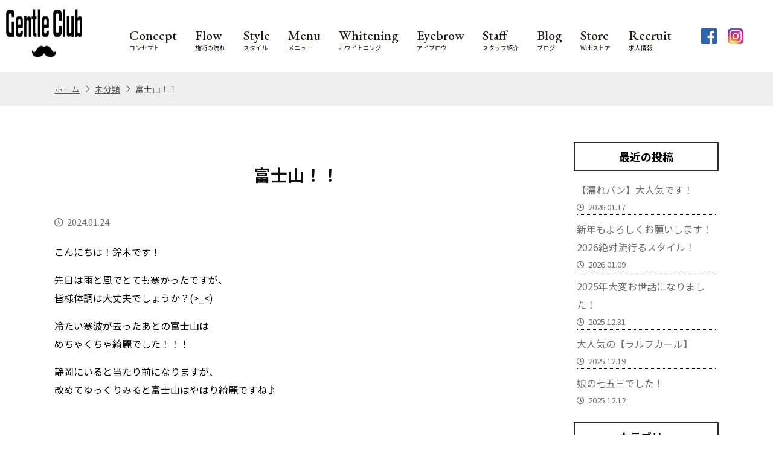

--- FILE ---
content_type: text/html; charset=UTF-8
request_url: https://gentleclub.jp/%E5%AF%8C%E5%A3%AB%E5%B1%B1%EF%BC%81%EF%BC%81/
body_size: 15104
content:

<!DOCTYPE html>
<html lang="ja" data-baseurl="https://gentleclub.jp/">
<head>
    <meta charset="UTF-8">
    <meta name="viewport" content="width=device-width, initial-scale=1.0">
    <meta http-equiv="X-UA-Compatible" content="ie=edge">
    <meta name="format-detection" content="telephone=no">

    <title>富士山！！ | 静岡市メンズ専門バーバーGENTLE CLUB 大人の為の理容室【清水店、鷹匠店】静岡市メンズ専門バーバーGENTLE CLUB 大人の為の理容室【清水店、鷹匠店】</title>
    
    <!-- favicon -->
    <link rel="shortcut icon" href="https://gentleclub.jp/wp-content/themes/locooriginaltheme/images/favicon.ico" type="image/x-icon"> 
    <link rel="apple-touch-icon" sizes="180x180" href="https://gentleclub.jp/wp-content/themes/locooriginaltheme/images/favicon.png">

    <!-- ie only: jquery -->
        
    <!-- icon-font -->
    <script src="https://kit.fontawesome.com/b10fb4de8b.js" crossorigin="anonymous"></script>

    <!-- css -->
    <link rel="stylesheet" href="https://gentleclub.jp/wp-content/themes/locooriginaltheme/style.css?20200225-1">
    <link rel="stylesheet" href="https://gentleclub.jp/wp-content/themes/locooriginaltheme/css/page.css?20200225-1">
    <link rel="stylesheet" href="https://gentleclub.jp/wp-content/themes/locooriginaltheme/css/single.css?20200225-1">
    <link rel="stylesheet" href="https://gentleclub.jp/wp-content/themes/locooriginaltheme/css/add.css?20250226">

    
    
	<style>img:is([sizes="auto" i], [sizes^="auto," i]) { contain-intrinsic-size: 3000px 1500px }</style>
	
		<!-- All in One SEO 4.9.3 - aioseo.com -->
	<meta name="robots" content="max-image-preview:large" />
	<meta name="author" content="ikegami"/>
	<link rel="canonical" href="https://gentleclub.jp/%e5%af%8c%e5%a3%ab%e5%b1%b1%ef%bc%81%ef%bc%81/" />
	<meta name="generator" content="All in One SEO (AIOSEO) 4.9.3" />
		<meta property="og:locale" content="ja_JP" />
		<meta property="og:site_name" content="清水区上原の理容室Loco" />
		<meta property="og:type" content="article" />
		<meta property="og:title" content="富士山！！ | 静岡市メンズ専門バーバーGENTLE CLUB 大人の為の理容室【清水店、鷹匠店】" />
		<meta property="og:url" content="https://gentleclub.jp/%e5%af%8c%e5%a3%ab%e5%b1%b1%ef%bc%81%ef%bc%81/" />
		<meta property="fb:app_id" content="314711172879074" />
		<meta property="og:image" content="https://gentleclub.jp/wp-content/uploads/2024/01/I098832312.jpg" />
		<meta property="og:image:secure_url" content="https://gentleclub.jp/wp-content/uploads/2024/01/I098832312.jpg" />
		<meta property="og:image:width" content="219" />
		<meta property="og:image:height" content="219" />
		<meta property="article:tag" content="未分類" />
		<meta property="article:published_time" content="2024-01-24T06:56:53+00:00" />
		<meta property="article:modified_time" content="2024-01-24T06:56:53+00:00" />
		<meta name="twitter:card" content="summary" />
		<meta name="twitter:title" content="富士山！！ | 静岡市メンズ専門バーバーGENTLE CLUB 大人の為の理容室【清水店、鷹匠店】" />
		<meta name="twitter:image" content="https://gentleclub.jp/wp-content/uploads/2024/01/I098832312.jpg" />
		<script type="application/ld+json" class="aioseo-schema">
			{"@context":"https:\/\/schema.org","@graph":[{"@type":"Article","@id":"https:\/\/gentleclub.jp\/%e5%af%8c%e5%a3%ab%e5%b1%b1%ef%bc%81%ef%bc%81\/#article","name":"\u5bcc\u58eb\u5c71\uff01\uff01 | \u9759\u5ca1\u5e02\u30e1\u30f3\u30ba\u5c02\u9580\u30d0\u30fc\u30d0\u30fcGENTLE CLUB \u5927\u4eba\u306e\u70ba\u306e\u7406\u5bb9\u5ba4\u3010\u6e05\u6c34\u5e97\u3001\u9df9\u5320\u5e97\u3011","headline":"\u5bcc\u58eb\u5c71\uff01\uff01","author":{"@id":"https:\/\/gentleclub.jp\/author\/ikegami\/#author"},"publisher":{"@id":"https:\/\/gentleclub.jp\/#person"},"image":{"@type":"ImageObject","url":"https:\/\/gentleclub.jp\/wp-content\/uploads\/2024\/01\/I098832312.jpg","width":219,"height":219},"datePublished":"2024-01-24T15:56:53+09:00","dateModified":"2024-01-24T15:56:53+09:00","inLanguage":"ja","mainEntityOfPage":{"@id":"https:\/\/gentleclub.jp\/%e5%af%8c%e5%a3%ab%e5%b1%b1%ef%bc%81%ef%bc%81\/#webpage"},"isPartOf":{"@id":"https:\/\/gentleclub.jp\/%e5%af%8c%e5%a3%ab%e5%b1%b1%ef%bc%81%ef%bc%81\/#webpage"},"articleSection":"\u672a\u5206\u985e"},{"@type":"BreadcrumbList","@id":"https:\/\/gentleclub.jp\/%e5%af%8c%e5%a3%ab%e5%b1%b1%ef%bc%81%ef%bc%81\/#breadcrumblist","itemListElement":[{"@type":"ListItem","@id":"https:\/\/gentleclub.jp#listItem","position":1,"name":"\u30db\u30fc\u30e0","item":"https:\/\/gentleclub.jp","nextItem":{"@type":"ListItem","@id":"https:\/\/gentleclub.jp\/category\/%e6%9c%aa%e5%88%86%e9%a1%9e\/#listItem","name":"\u672a\u5206\u985e"}},{"@type":"ListItem","@id":"https:\/\/gentleclub.jp\/category\/%e6%9c%aa%e5%88%86%e9%a1%9e\/#listItem","position":2,"name":"\u672a\u5206\u985e","item":"https:\/\/gentleclub.jp\/category\/%e6%9c%aa%e5%88%86%e9%a1%9e\/","nextItem":{"@type":"ListItem","@id":"https:\/\/gentleclub.jp\/%e5%af%8c%e5%a3%ab%e5%b1%b1%ef%bc%81%ef%bc%81\/#listItem","name":"\u5bcc\u58eb\u5c71\uff01\uff01"},"previousItem":{"@type":"ListItem","@id":"https:\/\/gentleclub.jp#listItem","name":"\u30db\u30fc\u30e0"}},{"@type":"ListItem","@id":"https:\/\/gentleclub.jp\/%e5%af%8c%e5%a3%ab%e5%b1%b1%ef%bc%81%ef%bc%81\/#listItem","position":3,"name":"\u5bcc\u58eb\u5c71\uff01\uff01","previousItem":{"@type":"ListItem","@id":"https:\/\/gentleclub.jp\/category\/%e6%9c%aa%e5%88%86%e9%a1%9e\/#listItem","name":"\u672a\u5206\u985e"}}]},{"@type":"Person","@id":"https:\/\/gentleclub.jp\/#person","name":"ikegami","image":{"@type":"ImageObject","@id":"https:\/\/gentleclub.jp\/%e5%af%8c%e5%a3%ab%e5%b1%b1%ef%bc%81%ef%bc%81\/#personImage","url":"https:\/\/secure.gravatar.com\/avatar\/b367412161712735a8c25d6f7a2de34cab19147568e8e9b7601b6cbebb58e297?s=96&d=mm&r=g","width":96,"height":96,"caption":"ikegami"}},{"@type":"Person","@id":"https:\/\/gentleclub.jp\/author\/ikegami\/#author","url":"https:\/\/gentleclub.jp\/author\/ikegami\/","name":"ikegami","image":{"@type":"ImageObject","@id":"https:\/\/gentleclub.jp\/%e5%af%8c%e5%a3%ab%e5%b1%b1%ef%bc%81%ef%bc%81\/#authorImage","url":"https:\/\/secure.gravatar.com\/avatar\/b367412161712735a8c25d6f7a2de34cab19147568e8e9b7601b6cbebb58e297?s=96&d=mm&r=g","width":96,"height":96,"caption":"ikegami"}},{"@type":"WebPage","@id":"https:\/\/gentleclub.jp\/%e5%af%8c%e5%a3%ab%e5%b1%b1%ef%bc%81%ef%bc%81\/#webpage","url":"https:\/\/gentleclub.jp\/%e5%af%8c%e5%a3%ab%e5%b1%b1%ef%bc%81%ef%bc%81\/","name":"\u5bcc\u58eb\u5c71\uff01\uff01 | \u9759\u5ca1\u5e02\u30e1\u30f3\u30ba\u5c02\u9580\u30d0\u30fc\u30d0\u30fcGENTLE CLUB \u5927\u4eba\u306e\u70ba\u306e\u7406\u5bb9\u5ba4\u3010\u6e05\u6c34\u5e97\u3001\u9df9\u5320\u5e97\u3011","inLanguage":"ja","isPartOf":{"@id":"https:\/\/gentleclub.jp\/#website"},"breadcrumb":{"@id":"https:\/\/gentleclub.jp\/%e5%af%8c%e5%a3%ab%e5%b1%b1%ef%bc%81%ef%bc%81\/#breadcrumblist"},"author":{"@id":"https:\/\/gentleclub.jp\/author\/ikegami\/#author"},"creator":{"@id":"https:\/\/gentleclub.jp\/author\/ikegami\/#author"},"image":{"@type":"ImageObject","url":"https:\/\/gentleclub.jp\/wp-content\/uploads\/2024\/01\/I098832312.jpg","@id":"https:\/\/gentleclub.jp\/%e5%af%8c%e5%a3%ab%e5%b1%b1%ef%bc%81%ef%bc%81\/#mainImage","width":219,"height":219},"primaryImageOfPage":{"@id":"https:\/\/gentleclub.jp\/%e5%af%8c%e5%a3%ab%e5%b1%b1%ef%bc%81%ef%bc%81\/#mainImage"},"datePublished":"2024-01-24T15:56:53+09:00","dateModified":"2024-01-24T15:56:53+09:00"},{"@type":"WebSite","@id":"https:\/\/gentleclub.jp\/#website","url":"https:\/\/gentleclub.jp\/","name":"\u9759\u5ca1\u5e02\u30e1\u30f3\u30ba\u5c02\u9580\u30d0\u30fc\u30d0\u30fcGENTLE CLUB \u5927\u4eba\u306e\u70ba\u306e\u7406\u5bb9\u5ba4\u3010\u6e05\u6c34\u5e97\u3001\u9df9\u5320\u5e97\u3011","inLanguage":"ja","publisher":{"@id":"https:\/\/gentleclub.jp\/#person"}}]}
		</script>
		<!-- All in One SEO -->

<link rel='dns-prefetch' href='//www.googletagmanager.com' />
<link rel="alternate" type="application/rss+xml" title="静岡市メンズ専門バーバーGENTLE CLUB 大人の為の理容室【清水店、鷹匠店】 &raquo; 富士山！！ のコメントのフィード" href="https://gentleclub.jp/%e5%af%8c%e5%a3%ab%e5%b1%b1%ef%bc%81%ef%bc%81/feed/" />
<script type="text/javascript">
/* <![CDATA[ */
window._wpemojiSettings = {"baseUrl":"https:\/\/s.w.org\/images\/core\/emoji\/16.0.1\/72x72\/","ext":".png","svgUrl":"https:\/\/s.w.org\/images\/core\/emoji\/16.0.1\/svg\/","svgExt":".svg","source":{"concatemoji":"https:\/\/gentleclub.jp\/wp-includes\/js\/wp-emoji-release.min.js?ver=6.8.3"}};
/*! This file is auto-generated */
!function(s,n){var o,i,e;function c(e){try{var t={supportTests:e,timestamp:(new Date).valueOf()};sessionStorage.setItem(o,JSON.stringify(t))}catch(e){}}function p(e,t,n){e.clearRect(0,0,e.canvas.width,e.canvas.height),e.fillText(t,0,0);var t=new Uint32Array(e.getImageData(0,0,e.canvas.width,e.canvas.height).data),a=(e.clearRect(0,0,e.canvas.width,e.canvas.height),e.fillText(n,0,0),new Uint32Array(e.getImageData(0,0,e.canvas.width,e.canvas.height).data));return t.every(function(e,t){return e===a[t]})}function u(e,t){e.clearRect(0,0,e.canvas.width,e.canvas.height),e.fillText(t,0,0);for(var n=e.getImageData(16,16,1,1),a=0;a<n.data.length;a++)if(0!==n.data[a])return!1;return!0}function f(e,t,n,a){switch(t){case"flag":return n(e,"\ud83c\udff3\ufe0f\u200d\u26a7\ufe0f","\ud83c\udff3\ufe0f\u200b\u26a7\ufe0f")?!1:!n(e,"\ud83c\udde8\ud83c\uddf6","\ud83c\udde8\u200b\ud83c\uddf6")&&!n(e,"\ud83c\udff4\udb40\udc67\udb40\udc62\udb40\udc65\udb40\udc6e\udb40\udc67\udb40\udc7f","\ud83c\udff4\u200b\udb40\udc67\u200b\udb40\udc62\u200b\udb40\udc65\u200b\udb40\udc6e\u200b\udb40\udc67\u200b\udb40\udc7f");case"emoji":return!a(e,"\ud83e\udedf")}return!1}function g(e,t,n,a){var r="undefined"!=typeof WorkerGlobalScope&&self instanceof WorkerGlobalScope?new OffscreenCanvas(300,150):s.createElement("canvas"),o=r.getContext("2d",{willReadFrequently:!0}),i=(o.textBaseline="top",o.font="600 32px Arial",{});return e.forEach(function(e){i[e]=t(o,e,n,a)}),i}function t(e){var t=s.createElement("script");t.src=e,t.defer=!0,s.head.appendChild(t)}"undefined"!=typeof Promise&&(o="wpEmojiSettingsSupports",i=["flag","emoji"],n.supports={everything:!0,everythingExceptFlag:!0},e=new Promise(function(e){s.addEventListener("DOMContentLoaded",e,{once:!0})}),new Promise(function(t){var n=function(){try{var e=JSON.parse(sessionStorage.getItem(o));if("object"==typeof e&&"number"==typeof e.timestamp&&(new Date).valueOf()<e.timestamp+604800&&"object"==typeof e.supportTests)return e.supportTests}catch(e){}return null}();if(!n){if("undefined"!=typeof Worker&&"undefined"!=typeof OffscreenCanvas&&"undefined"!=typeof URL&&URL.createObjectURL&&"undefined"!=typeof Blob)try{var e="postMessage("+g.toString()+"("+[JSON.stringify(i),f.toString(),p.toString(),u.toString()].join(",")+"));",a=new Blob([e],{type:"text/javascript"}),r=new Worker(URL.createObjectURL(a),{name:"wpTestEmojiSupports"});return void(r.onmessage=function(e){c(n=e.data),r.terminate(),t(n)})}catch(e){}c(n=g(i,f,p,u))}t(n)}).then(function(e){for(var t in e)n.supports[t]=e[t],n.supports.everything=n.supports.everything&&n.supports[t],"flag"!==t&&(n.supports.everythingExceptFlag=n.supports.everythingExceptFlag&&n.supports[t]);n.supports.everythingExceptFlag=n.supports.everythingExceptFlag&&!n.supports.flag,n.DOMReady=!1,n.readyCallback=function(){n.DOMReady=!0}}).then(function(){return e}).then(function(){var e;n.supports.everything||(n.readyCallback(),(e=n.source||{}).concatemoji?t(e.concatemoji):e.wpemoji&&e.twemoji&&(t(e.twemoji),t(e.wpemoji)))}))}((window,document),window._wpemojiSettings);
/* ]]> */
</script>
<style id='wp-emoji-styles-inline-css' type='text/css'>

	img.wp-smiley, img.emoji {
		display: inline !important;
		border: none !important;
		box-shadow: none !important;
		height: 1em !important;
		width: 1em !important;
		margin: 0 0.07em !important;
		vertical-align: -0.1em !important;
		background: none !important;
		padding: 0 !important;
	}
</style>
<link rel='stylesheet' id='wp-block-library-css' href='https://gentleclub.jp/wp-includes/css/dist/block-library/style.min.css?ver=6.8.3' type='text/css' media='all' />
<style id='classic-theme-styles-inline-css' type='text/css'>
/*! This file is auto-generated */
.wp-block-button__link{color:#fff;background-color:#32373c;border-radius:9999px;box-shadow:none;text-decoration:none;padding:calc(.667em + 2px) calc(1.333em + 2px);font-size:1.125em}.wp-block-file__button{background:#32373c;color:#fff;text-decoration:none}
</style>
<link rel='stylesheet' id='aioseo/css/src/vue/standalone/blocks/table-of-contents/global.scss-css' href='https://gentleclub.jp/wp-content/plugins/all-in-one-seo-pack/dist/Lite/assets/css/table-of-contents/global.e90f6d47.css?ver=4.9.3' type='text/css' media='all' />
<style id='xo-event-calendar-event-calendar-style-inline-css' type='text/css'>
.xo-event-calendar{font-family:Helvetica Neue,Helvetica,Hiragino Kaku Gothic ProN,Meiryo,MS PGothic,sans-serif;overflow:auto;position:relative}.xo-event-calendar td,.xo-event-calendar th{padding:0!important}.xo-event-calendar .calendar:nth-child(n+2) .month-next,.xo-event-calendar .calendar:nth-child(n+2) .month-prev{visibility:hidden}.xo-event-calendar table{background-color:transparent;border-collapse:separate;border-spacing:0;color:#333;margin:0;padding:0;table-layout:fixed;width:100%}.xo-event-calendar table caption,.xo-event-calendar table tbody,.xo-event-calendar table td,.xo-event-calendar table tfoot,.xo-event-calendar table th,.xo-event-calendar table thead,.xo-event-calendar table tr{background:transparent;border:0;margin:0;opacity:1;outline:0;padding:0;vertical-align:baseline}.xo-event-calendar table table tr{display:table-row}.xo-event-calendar table table td,.xo-event-calendar table table th{display:table-cell;padding:0}.xo-event-calendar table.xo-month{border:1px solid #ccc;border-right-width:0;margin:0 0 8px;padding:0}.xo-event-calendar table.xo-month td,.xo-event-calendar table.xo-month th{background-color:#fff;border:1px solid #ccc;padding:0}.xo-event-calendar table.xo-month caption{caption-side:top}.xo-event-calendar table.xo-month .month-header{display:flex;flex-flow:wrap;justify-content:center;margin:4px 0}.xo-event-calendar table.xo-month .month-header>span{flex-grow:1;text-align:center}.xo-event-calendar table.xo-month button{background-color:transparent;border:0;box-shadow:none;color:#333;cursor:pointer;margin:0;overflow:hidden;padding:0;text-shadow:none;width:38px}.xo-event-calendar table.xo-month button[disabled]{cursor:default;opacity:.3}.xo-event-calendar table.xo-month button>span{text-align:center;vertical-align:middle}.xo-event-calendar table.xo-month button span.nav-prev{border-bottom:2px solid #333;border-left:2px solid #333;display:inline-block;font-size:0;height:13px;transform:rotate(45deg);width:13px}.xo-event-calendar table.xo-month button span.nav-next{border-right:2px solid #333;border-top:2px solid #333;display:inline-block;font-size:0;height:13px;transform:rotate(45deg);width:13px}.xo-event-calendar table.xo-month button:hover span.nav-next,.xo-event-calendar table.xo-month button:hover span.nav-prev{border-width:3px}.xo-event-calendar table.xo-month>thead th{border-width:0 1px 0 0;color:#333;font-size:.9em;font-weight:700;padding:1px 0;text-align:center}.xo-event-calendar table.xo-month>thead th.sunday{color:#d00}.xo-event-calendar table.xo-month>thead th.saturday{color:#00d}.xo-event-calendar table.xo-month .month-week{border:0;overflow:hidden;padding:0;position:relative;width:100%}.xo-event-calendar table.xo-month .month-week table{border:0;margin:0;padding:0}.xo-event-calendar table.xo-month .month-dayname{border-width:1px 0 0 1px;bottom:0;left:0;position:absolute;right:0;top:0}.xo-event-calendar table.xo-month .month-dayname td{border-width:1px 1px 0 0;padding:0}.xo-event-calendar table.xo-month .month-dayname td div{border-width:1px 1px 0 0;font-size:100%;height:1000px;line-height:1.2em;padding:4px;text-align:right}.xo-event-calendar table.xo-month .month-dayname td div.other-month{opacity:.6}.xo-event-calendar table.xo-month .month-dayname td div.today{color:#00d;font-weight:700}.xo-event-calendar table.xo-month .month-dayname-space{height:1.5em;position:relative;top:0}.xo-event-calendar table.xo-month .month-event{background-color:transparent;position:relative;top:0}.xo-event-calendar table.xo-month .month-event td{background-color:transparent;border-width:0 1px 0 0;padding:0 1px 2px}.xo-event-calendar table.xo-month .month-event-space{background-color:transparent;height:1.5em}.xo-event-calendar table.xo-month .month-event-space td{border-width:0 1px 0 0}.xo-event-calendar table.xo-month .month-event tr,.xo-event-calendar table.xo-month .month-event-space tr{background-color:transparent}.xo-event-calendar table.xo-month .month-event-title{background-color:#ccc;border-radius:3px;color:#666;display:block;font-size:.8em;margin:1px;overflow:hidden;padding:0 4px;text-align:left;white-space:nowrap}.xo-event-calendar p.holiday-title{font-size:90%;margin:0;padding:2px 0;vertical-align:middle}.xo-event-calendar p.holiday-title span{border:1px solid #ccc;margin:0 6px 0 0;padding:0 0 0 18px}.xo-event-calendar .loading-animation{left:50%;margin:-20px 0 0 -20px;position:absolute;top:50%}@media(min-width:600px){.xo-event-calendar .calendars.columns-2{-moz-column-gap:15px;column-gap:15px;display:grid;grid-template-columns:repeat(2,1fr);row-gap:5px}.xo-event-calendar .calendars.columns-2 .month-next,.xo-event-calendar .calendars.columns-2 .month-prev{visibility:hidden}.xo-event-calendar .calendars.columns-2 .calendar:first-child .month-prev,.xo-event-calendar .calendars.columns-2 .calendar:nth-child(2) .month-next{visibility:visible}.xo-event-calendar .calendars.columns-3{-moz-column-gap:15px;column-gap:15px;display:grid;grid-template-columns:repeat(3,1fr);row-gap:5px}.xo-event-calendar .calendars.columns-3 .month-next,.xo-event-calendar .calendars.columns-3 .month-prev{visibility:hidden}.xo-event-calendar .calendars.columns-3 .calendar:first-child .month-prev,.xo-event-calendar .calendars.columns-3 .calendar:nth-child(3) .month-next{visibility:visible}.xo-event-calendar .calendars.columns-4{-moz-column-gap:15px;column-gap:15px;display:grid;grid-template-columns:repeat(4,1fr);row-gap:5px}.xo-event-calendar .calendars.columns-4 .month-next,.xo-event-calendar .calendars.columns-4 .month-prev{visibility:hidden}.xo-event-calendar .calendars.columns-4 .calendar:first-child .month-prev,.xo-event-calendar .calendars.columns-4 .calendar:nth-child(4) .month-next{visibility:visible}}.xo-event-calendar.xo-calendar-loading .xo-months{opacity:.5}.xo-event-calendar.xo-calendar-loading .loading-animation{animation:loadingCircRot .8s linear infinite;border:5px solid rgba(0,0,0,.2);border-radius:50%;border-top-color:#4285f4;height:40px;width:40px}@keyframes loadingCircRot{0%{transform:rotate(0deg)}to{transform:rotate(359deg)}}.xo-event-calendar.is-style-legacy table.xo-month .month-header>span{font-size:120%;line-height:28px}.xo-event-calendar.is-style-regular table.xo-month button:not(:hover):not(:active):not(.has-background){background-color:transparent;color:#333}.xo-event-calendar.is-style-regular table.xo-month button>span{text-align:center;vertical-align:middle}.xo-event-calendar.is-style-regular table.xo-month button>span:not(.dashicons){font-size:2em;overflow:hidden;text-indent:100%;white-space:nowrap}.xo-event-calendar.is-style-regular table.xo-month .month-next,.xo-event-calendar.is-style-regular table.xo-month .month-prev{height:2em;width:2em}.xo-event-calendar.is-style-regular table.xo-month .month-header{align-items:center;display:flex;justify-content:center;padding:.2em 0}.xo-event-calendar.is-style-regular table.xo-month .month-header .calendar-caption{flex-grow:1}.xo-event-calendar.is-style-regular table.xo-month .month-header>span{font-size:1.1em}.xo-event-calendar.is-style-regular table.xo-month>thead th{background:#fafafa;font-size:.8em}.xo-event-calendar.is-style-regular table.xo-month .month-dayname td div{font-size:1em;padding:.2em}.xo-event-calendar.is-style-regular table.xo-month .month-dayname td div.today{color:#339;font-weight:700}.xo-event-calendar.is-style-regular .holiday-titles{display:inline-flex;flex-wrap:wrap;gap:.25em 1em}.xo-event-calendar.is-style-regular p.holiday-title{font-size:.875em;margin:0 0 .5em}.xo-event-calendar.is-style-regular p.holiday-title span{margin:0 .25em 0 0;padding:0 0 0 1.25em}

</style>
<style id='xo-event-calendar-simple-calendar-style-inline-css' type='text/css'>
.xo-simple-calendar{box-sizing:border-box;font-family:Helvetica Neue,Helvetica,Hiragino Kaku Gothic ProN,Meiryo,MS PGothic,sans-serif;margin:0;padding:0;position:relative}.xo-simple-calendar td,.xo-simple-calendar th{padding:0!important}.xo-simple-calendar .calendar:nth-child(n+2) .month-next,.xo-simple-calendar .calendar:nth-child(n+2) .month-prev{visibility:hidden}.xo-simple-calendar .calendar table.month{border:0;border-collapse:separate;border-spacing:1px;box-sizing:border-box;margin:0 0 .5em;min-width:auto;outline:0;padding:0;table-layout:fixed;width:100%}.xo-simple-calendar .calendar table.month caption,.xo-simple-calendar .calendar table.month tbody,.xo-simple-calendar .calendar table.month td,.xo-simple-calendar .calendar table.month tfoot,.xo-simple-calendar .calendar table.month th,.xo-simple-calendar .calendar table.month thead,.xo-simple-calendar .calendar table.month tr{background:transparent;border:0;margin:0;opacity:1;outline:0;padding:0;vertical-align:baseline}.xo-simple-calendar .calendar table.month caption{caption-side:top;font-size:1.1em}.xo-simple-calendar .calendar table.month .month-header{align-items:center;display:flex;justify-content:center;width:100%}.xo-simple-calendar .calendar table.month .month-header .month-title{flex-grow:1;font-size:1em;font-weight:400;letter-spacing:.1em;line-height:1em;padding:0;text-align:center}.xo-simple-calendar .calendar table.month .month-header button{background:none;background-color:transparent;border:0;font-size:1.4em;line-height:1.4em;margin:0;outline-offset:0;padding:0;width:1.4em}.xo-simple-calendar .calendar table.month .month-header button:not(:hover):not(:active):not(.has-background){background-color:transparent}.xo-simple-calendar .calendar table.month .month-header button:hover{opacity:.6}.xo-simple-calendar .calendar table.month .month-header button:disabled{cursor:auto;opacity:.3}.xo-simple-calendar .calendar table.month .month-header .month-next,.xo-simple-calendar .calendar table.month .month-header .month-prev{background-color:transparent;color:#333;cursor:pointer}.xo-simple-calendar .calendar table.month tr{background:transparent;border:0;outline:0}.xo-simple-calendar .calendar table.month td,.xo-simple-calendar .calendar table.month th{background:transparent;border:0;outline:0;text-align:center;vertical-align:middle;word-break:normal}.xo-simple-calendar .calendar table.month th{font-size:.8em;font-weight:700}.xo-simple-calendar .calendar table.month td{font-size:1em;font-weight:400}.xo-simple-calendar .calendar table.month .day.holiday{color:#333}.xo-simple-calendar .calendar table.month .day.other{opacity:.3}.xo-simple-calendar .calendar table.month .day>span{box-sizing:border-box;display:inline-block;padding:.2em;width:100%}.xo-simple-calendar .calendar table.month th>span{color:#333}.xo-simple-calendar .calendar table.month .day.sun>span,.xo-simple-calendar .calendar table.month th.sun>span{color:#ec0220}.xo-simple-calendar .calendar table.month .day.sat>span,.xo-simple-calendar .calendar table.month th.sat>span{color:#0069de}.xo-simple-calendar .calendars-footer{margin:.5em;padding:0}.xo-simple-calendar .calendars-footer ul.holiday-titles{border:0;display:inline-flex;flex-wrap:wrap;gap:.25em 1em;margin:0;outline:0;padding:0}.xo-simple-calendar .calendars-footer ul.holiday-titles li{border:0;list-style:none;margin:0;outline:0;padding:0}.xo-simple-calendar .calendars-footer ul.holiday-titles li:after,.xo-simple-calendar .calendars-footer ul.holiday-titles li:before{content:none}.xo-simple-calendar .calendars-footer ul.holiday-titles .mark{border-radius:50%;display:inline-block;height:1.2em;vertical-align:middle;width:1.2em}.xo-simple-calendar .calendars-footer ul.holiday-titles .title{font-size:.7em;vertical-align:middle}@media(min-width:600px){.xo-simple-calendar .calendars.columns-2{-moz-column-gap:15px;column-gap:15px;display:grid;grid-template-columns:repeat(2,1fr);row-gap:5px}.xo-simple-calendar .calendars.columns-2 .month-next,.xo-simple-calendar .calendars.columns-2 .month-prev{visibility:hidden}.xo-simple-calendar .calendars.columns-2 .calendar:first-child .month-prev,.xo-simple-calendar .calendars.columns-2 .calendar:nth-child(2) .month-next{visibility:visible}.xo-simple-calendar .calendars.columns-3{-moz-column-gap:15px;column-gap:15px;display:grid;grid-template-columns:repeat(3,1fr);row-gap:5px}.xo-simple-calendar .calendars.columns-3 .month-next,.xo-simple-calendar .calendars.columns-3 .month-prev{visibility:hidden}.xo-simple-calendar .calendars.columns-3 .calendar:first-child .month-prev,.xo-simple-calendar .calendars.columns-3 .calendar:nth-child(3) .month-next{visibility:visible}.xo-simple-calendar .calendars.columns-4{-moz-column-gap:15px;column-gap:15px;display:grid;grid-template-columns:repeat(4,1fr);row-gap:5px}.xo-simple-calendar .calendars.columns-4 .month-next,.xo-simple-calendar .calendars.columns-4 .month-prev{visibility:hidden}.xo-simple-calendar .calendars.columns-4 .calendar:first-child .month-prev,.xo-simple-calendar .calendars.columns-4 .calendar:nth-child(4) .month-next{visibility:visible}}.xo-simple-calendar .calendar-loading-animation{left:50%;margin:-20px 0 0 -20px;position:absolute;top:50%}.xo-simple-calendar.xo-calendar-loading .calendars{opacity:.3}.xo-simple-calendar.xo-calendar-loading .calendar-loading-animation{animation:SimpleCalendarLoadingCircRot .8s linear infinite;border:5px solid rgba(0,0,0,.2);border-radius:50%;border-top-color:#4285f4;height:40px;width:40px}@keyframes SimpleCalendarLoadingCircRot{0%{transform:rotate(0deg)}to{transform:rotate(359deg)}}.xo-simple-calendar.is-style-regular table.month{border-collapse:collapse;border-spacing:0}.xo-simple-calendar.is-style-regular table.month tr{border:0}.xo-simple-calendar.is-style-regular table.month .day>span{border-radius:50%;line-height:2em;padding:.1em;width:2.2em}.xo-simple-calendar.is-style-frame table.month{background:transparent;border-collapse:collapse;border-spacing:0}.xo-simple-calendar.is-style-frame table.month thead tr{background:#eee}.xo-simple-calendar.is-style-frame table.month tbody tr{background:#fff}.xo-simple-calendar.is-style-frame table.month td,.xo-simple-calendar.is-style-frame table.month th{border:1px solid #ccc}.xo-simple-calendar.is-style-frame .calendars-footer{margin:8px 0}.xo-simple-calendar.is-style-frame .calendars-footer ul.holiday-titles .mark{border:1px solid #ccc;border-radius:0}

</style>
<style id='global-styles-inline-css' type='text/css'>
:root{--wp--preset--aspect-ratio--square: 1;--wp--preset--aspect-ratio--4-3: 4/3;--wp--preset--aspect-ratio--3-4: 3/4;--wp--preset--aspect-ratio--3-2: 3/2;--wp--preset--aspect-ratio--2-3: 2/3;--wp--preset--aspect-ratio--16-9: 16/9;--wp--preset--aspect-ratio--9-16: 9/16;--wp--preset--color--black: #000000;--wp--preset--color--cyan-bluish-gray: #abb8c3;--wp--preset--color--white: #ffffff;--wp--preset--color--pale-pink: #f78da7;--wp--preset--color--vivid-red: #cf2e2e;--wp--preset--color--luminous-vivid-orange: #ff6900;--wp--preset--color--luminous-vivid-amber: #fcb900;--wp--preset--color--light-green-cyan: #7bdcb5;--wp--preset--color--vivid-green-cyan: #00d084;--wp--preset--color--pale-cyan-blue: #8ed1fc;--wp--preset--color--vivid-cyan-blue: #0693e3;--wp--preset--color--vivid-purple: #9b51e0;--wp--preset--gradient--vivid-cyan-blue-to-vivid-purple: linear-gradient(135deg,rgba(6,147,227,1) 0%,rgb(155,81,224) 100%);--wp--preset--gradient--light-green-cyan-to-vivid-green-cyan: linear-gradient(135deg,rgb(122,220,180) 0%,rgb(0,208,130) 100%);--wp--preset--gradient--luminous-vivid-amber-to-luminous-vivid-orange: linear-gradient(135deg,rgba(252,185,0,1) 0%,rgba(255,105,0,1) 100%);--wp--preset--gradient--luminous-vivid-orange-to-vivid-red: linear-gradient(135deg,rgba(255,105,0,1) 0%,rgb(207,46,46) 100%);--wp--preset--gradient--very-light-gray-to-cyan-bluish-gray: linear-gradient(135deg,rgb(238,238,238) 0%,rgb(169,184,195) 100%);--wp--preset--gradient--cool-to-warm-spectrum: linear-gradient(135deg,rgb(74,234,220) 0%,rgb(151,120,209) 20%,rgb(207,42,186) 40%,rgb(238,44,130) 60%,rgb(251,105,98) 80%,rgb(254,248,76) 100%);--wp--preset--gradient--blush-light-purple: linear-gradient(135deg,rgb(255,206,236) 0%,rgb(152,150,240) 100%);--wp--preset--gradient--blush-bordeaux: linear-gradient(135deg,rgb(254,205,165) 0%,rgb(254,45,45) 50%,rgb(107,0,62) 100%);--wp--preset--gradient--luminous-dusk: linear-gradient(135deg,rgb(255,203,112) 0%,rgb(199,81,192) 50%,rgb(65,88,208) 100%);--wp--preset--gradient--pale-ocean: linear-gradient(135deg,rgb(255,245,203) 0%,rgb(182,227,212) 50%,rgb(51,167,181) 100%);--wp--preset--gradient--electric-grass: linear-gradient(135deg,rgb(202,248,128) 0%,rgb(113,206,126) 100%);--wp--preset--gradient--midnight: linear-gradient(135deg,rgb(2,3,129) 0%,rgb(40,116,252) 100%);--wp--preset--font-size--small: 13px;--wp--preset--font-size--medium: 20px;--wp--preset--font-size--large: 36px;--wp--preset--font-size--x-large: 42px;--wp--preset--spacing--20: 0.44rem;--wp--preset--spacing--30: 0.67rem;--wp--preset--spacing--40: 1rem;--wp--preset--spacing--50: 1.5rem;--wp--preset--spacing--60: 2.25rem;--wp--preset--spacing--70: 3.38rem;--wp--preset--spacing--80: 5.06rem;--wp--preset--shadow--natural: 6px 6px 9px rgba(0, 0, 0, 0.2);--wp--preset--shadow--deep: 12px 12px 50px rgba(0, 0, 0, 0.4);--wp--preset--shadow--sharp: 6px 6px 0px rgba(0, 0, 0, 0.2);--wp--preset--shadow--outlined: 6px 6px 0px -3px rgba(255, 255, 255, 1), 6px 6px rgba(0, 0, 0, 1);--wp--preset--shadow--crisp: 6px 6px 0px rgba(0, 0, 0, 1);}:where(.is-layout-flex){gap: 0.5em;}:where(.is-layout-grid){gap: 0.5em;}body .is-layout-flex{display: flex;}.is-layout-flex{flex-wrap: wrap;align-items: center;}.is-layout-flex > :is(*, div){margin: 0;}body .is-layout-grid{display: grid;}.is-layout-grid > :is(*, div){margin: 0;}:where(.wp-block-columns.is-layout-flex){gap: 2em;}:where(.wp-block-columns.is-layout-grid){gap: 2em;}:where(.wp-block-post-template.is-layout-flex){gap: 1.25em;}:where(.wp-block-post-template.is-layout-grid){gap: 1.25em;}.has-black-color{color: var(--wp--preset--color--black) !important;}.has-cyan-bluish-gray-color{color: var(--wp--preset--color--cyan-bluish-gray) !important;}.has-white-color{color: var(--wp--preset--color--white) !important;}.has-pale-pink-color{color: var(--wp--preset--color--pale-pink) !important;}.has-vivid-red-color{color: var(--wp--preset--color--vivid-red) !important;}.has-luminous-vivid-orange-color{color: var(--wp--preset--color--luminous-vivid-orange) !important;}.has-luminous-vivid-amber-color{color: var(--wp--preset--color--luminous-vivid-amber) !important;}.has-light-green-cyan-color{color: var(--wp--preset--color--light-green-cyan) !important;}.has-vivid-green-cyan-color{color: var(--wp--preset--color--vivid-green-cyan) !important;}.has-pale-cyan-blue-color{color: var(--wp--preset--color--pale-cyan-blue) !important;}.has-vivid-cyan-blue-color{color: var(--wp--preset--color--vivid-cyan-blue) !important;}.has-vivid-purple-color{color: var(--wp--preset--color--vivid-purple) !important;}.has-black-background-color{background-color: var(--wp--preset--color--black) !important;}.has-cyan-bluish-gray-background-color{background-color: var(--wp--preset--color--cyan-bluish-gray) !important;}.has-white-background-color{background-color: var(--wp--preset--color--white) !important;}.has-pale-pink-background-color{background-color: var(--wp--preset--color--pale-pink) !important;}.has-vivid-red-background-color{background-color: var(--wp--preset--color--vivid-red) !important;}.has-luminous-vivid-orange-background-color{background-color: var(--wp--preset--color--luminous-vivid-orange) !important;}.has-luminous-vivid-amber-background-color{background-color: var(--wp--preset--color--luminous-vivid-amber) !important;}.has-light-green-cyan-background-color{background-color: var(--wp--preset--color--light-green-cyan) !important;}.has-vivid-green-cyan-background-color{background-color: var(--wp--preset--color--vivid-green-cyan) !important;}.has-pale-cyan-blue-background-color{background-color: var(--wp--preset--color--pale-cyan-blue) !important;}.has-vivid-cyan-blue-background-color{background-color: var(--wp--preset--color--vivid-cyan-blue) !important;}.has-vivid-purple-background-color{background-color: var(--wp--preset--color--vivid-purple) !important;}.has-black-border-color{border-color: var(--wp--preset--color--black) !important;}.has-cyan-bluish-gray-border-color{border-color: var(--wp--preset--color--cyan-bluish-gray) !important;}.has-white-border-color{border-color: var(--wp--preset--color--white) !important;}.has-pale-pink-border-color{border-color: var(--wp--preset--color--pale-pink) !important;}.has-vivid-red-border-color{border-color: var(--wp--preset--color--vivid-red) !important;}.has-luminous-vivid-orange-border-color{border-color: var(--wp--preset--color--luminous-vivid-orange) !important;}.has-luminous-vivid-amber-border-color{border-color: var(--wp--preset--color--luminous-vivid-amber) !important;}.has-light-green-cyan-border-color{border-color: var(--wp--preset--color--light-green-cyan) !important;}.has-vivid-green-cyan-border-color{border-color: var(--wp--preset--color--vivid-green-cyan) !important;}.has-pale-cyan-blue-border-color{border-color: var(--wp--preset--color--pale-cyan-blue) !important;}.has-vivid-cyan-blue-border-color{border-color: var(--wp--preset--color--vivid-cyan-blue) !important;}.has-vivid-purple-border-color{border-color: var(--wp--preset--color--vivid-purple) !important;}.has-vivid-cyan-blue-to-vivid-purple-gradient-background{background: var(--wp--preset--gradient--vivid-cyan-blue-to-vivid-purple) !important;}.has-light-green-cyan-to-vivid-green-cyan-gradient-background{background: var(--wp--preset--gradient--light-green-cyan-to-vivid-green-cyan) !important;}.has-luminous-vivid-amber-to-luminous-vivid-orange-gradient-background{background: var(--wp--preset--gradient--luminous-vivid-amber-to-luminous-vivid-orange) !important;}.has-luminous-vivid-orange-to-vivid-red-gradient-background{background: var(--wp--preset--gradient--luminous-vivid-orange-to-vivid-red) !important;}.has-very-light-gray-to-cyan-bluish-gray-gradient-background{background: var(--wp--preset--gradient--very-light-gray-to-cyan-bluish-gray) !important;}.has-cool-to-warm-spectrum-gradient-background{background: var(--wp--preset--gradient--cool-to-warm-spectrum) !important;}.has-blush-light-purple-gradient-background{background: var(--wp--preset--gradient--blush-light-purple) !important;}.has-blush-bordeaux-gradient-background{background: var(--wp--preset--gradient--blush-bordeaux) !important;}.has-luminous-dusk-gradient-background{background: var(--wp--preset--gradient--luminous-dusk) !important;}.has-pale-ocean-gradient-background{background: var(--wp--preset--gradient--pale-ocean) !important;}.has-electric-grass-gradient-background{background: var(--wp--preset--gradient--electric-grass) !important;}.has-midnight-gradient-background{background: var(--wp--preset--gradient--midnight) !important;}.has-small-font-size{font-size: var(--wp--preset--font-size--small) !important;}.has-medium-font-size{font-size: var(--wp--preset--font-size--medium) !important;}.has-large-font-size{font-size: var(--wp--preset--font-size--large) !important;}.has-x-large-font-size{font-size: var(--wp--preset--font-size--x-large) !important;}
:where(.wp-block-post-template.is-layout-flex){gap: 1.25em;}:where(.wp-block-post-template.is-layout-grid){gap: 1.25em;}
:where(.wp-block-columns.is-layout-flex){gap: 2em;}:where(.wp-block-columns.is-layout-grid){gap: 2em;}
:root :where(.wp-block-pullquote){font-size: 1.5em;line-height: 1.6;}
</style>
<link rel='stylesheet' id='xo-event-calendar-css' href='https://gentleclub.jp/wp-content/plugins/xo-event-calendar/css/xo-event-calendar.css?ver=3.2.10' type='text/css' media='all' />
<script type="text/javascript" src="https://gentleclub.jp/wp-includes/js/jquery/jquery.min.js?ver=3.7.1" id="jquery-core-js"></script>
<script type="text/javascript" src="https://gentleclub.jp/wp-includes/js/jquery/jquery-migrate.min.js?ver=3.4.1" id="jquery-migrate-js"></script>

<!-- Site Kit によって追加された Google タグ（gtag.js）スニペット -->
<!-- Google アナリティクス スニペット (Site Kit が追加) -->
<script type="text/javascript" src="https://www.googletagmanager.com/gtag/js?id=GT-WRGBJMC" id="google_gtagjs-js" async></script>
<script type="text/javascript" id="google_gtagjs-js-after">
/* <![CDATA[ */
window.dataLayer = window.dataLayer || [];function gtag(){dataLayer.push(arguments);}
gtag("set","linker",{"domains":["gentleclub.jp"]});
gtag("js", new Date());
gtag("set", "developer_id.dZTNiMT", true);
gtag("config", "GT-WRGBJMC");
/* ]]> */
</script>
<link rel="https://api.w.org/" href="https://gentleclub.jp/wp-json/" /><link rel="alternate" title="JSON" type="application/json" href="https://gentleclub.jp/wp-json/wp/v2/posts/3871" /><link rel="EditURI" type="application/rsd+xml" title="RSD" href="https://gentleclub.jp/xmlrpc.php?rsd" />
<meta name="generator" content="WordPress 6.8.3" />
<link rel='shortlink' href='https://gentleclub.jp/?p=3871' />
<link rel="alternate" title="oEmbed (JSON)" type="application/json+oembed" href="https://gentleclub.jp/wp-json/oembed/1.0/embed?url=https%3A%2F%2Fgentleclub.jp%2F%25e5%25af%258c%25e5%25a3%25ab%25e5%25b1%25b1%25ef%25bc%2581%25ef%25bc%2581%2F" />
<link rel="alternate" title="oEmbed (XML)" type="text/xml+oembed" href="https://gentleclub.jp/wp-json/oembed/1.0/embed?url=https%3A%2F%2Fgentleclub.jp%2F%25e5%25af%258c%25e5%25a3%25ab%25e5%25b1%25b1%25ef%25bc%2581%25ef%25bc%2581%2F&#038;format=xml" />
<meta name="generator" content="Site Kit by Google 1.159.0" /><!-- HFCM by 99 Robots - Snippet # 1: GA4 -->
<!-- Google tag (gtag.js) -->
<script async src="https://www.googletagmanager.com/gtag/js?id=G-CES65N43NF"></script>
<script>
  window.dataLayer = window.dataLayer || [];
  function gtag(){dataLayer.push(arguments);}
  gtag('js', new Date());

  gtag('config', 'G-CES65N43NF');
</script>
<!-- /end HFCM by 99 Robots -->

<!-- Site Kit が追加した Google AdSense メタタグ -->
<meta name="google-adsense-platform-account" content="ca-host-pub-2644536267352236">
<meta name="google-adsense-platform-domain" content="sitekit.withgoogle.com">
<!-- Site Kit が追加した End Google AdSense メタタグ -->
<meta name="generator" content="Elementor 3.27.3; features: e_font_icon_svg, additional_custom_breakpoints, e_element_cache; settings: css_print_method-external, google_font-enabled, font_display-swap">
			<style>
				.e-con.e-parent:nth-of-type(n+4):not(.e-lazyloaded):not(.e-no-lazyload),
				.e-con.e-parent:nth-of-type(n+4):not(.e-lazyloaded):not(.e-no-lazyload) * {
					background-image: none !important;
				}
				@media screen and (max-height: 1024px) {
					.e-con.e-parent:nth-of-type(n+3):not(.e-lazyloaded):not(.e-no-lazyload),
					.e-con.e-parent:nth-of-type(n+3):not(.e-lazyloaded):not(.e-no-lazyload) * {
						background-image: none !important;
					}
				}
				@media screen and (max-height: 640px) {
					.e-con.e-parent:nth-of-type(n+2):not(.e-lazyloaded):not(.e-no-lazyload),
					.e-con.e-parent:nth-of-type(n+2):not(.e-lazyloaded):not(.e-no-lazyload) * {
						background-image: none !important;
					}
				}
			</style>
			<link rel="icon" href="https://gentleclub.jp/wp-content/uploads/2021/10/cropped-logo-32x32.png" sizes="32x32" />
<link rel="icon" href="https://gentleclub.jp/wp-content/uploads/2021/10/cropped-logo-192x192.png" sizes="192x192" />
<link rel="apple-touch-icon" href="https://gentleclub.jp/wp-content/uploads/2021/10/cropped-logo-180x180.png" />
<meta name="msapplication-TileImage" content="https://gentleclub.jp/wp-content/uploads/2021/10/cropped-logo-270x270.png" />
		<style type="text/css" id="wp-custom-css">
			
.newsbox{
	padding:40px;
	border:6px solid #003357;
	margin:30px auto 0;
	max-width:800px;
}
	.newsbox p{
			font-size:14px;
	text-align:left;
	}
.newsbox p.right{
	text-align:right;
}

#navigation a {
    color: #231815;
    text-decoration: none;
    display: block;
    font-size: 1.0rem;
}

#navigation li {
    padding: 0;
    margin-bottom: 0;
    margin-right: 25px;
    width: auto;
}

.footer-infomation {
	justify-content: center;
}

.shop__detail a {
	text-decoration: none;
}

/* 860px から 920px に変更 */
.shop__staff {
	max-width: 920px;
}

@media screen and (min-width: 768px) {
.footer-infomation {
	padding-left: 5rem;
}
}

@media screen and (min-width: 420px) {
.excursion-link ul:last-of-type {
	margin-top: -1px;
}
}

@media screen and (max-width: 1200px) {
.menu_sp {
display:block;
	margin-top:-1.125rem;
}
}		</style>
		</head>

<body class="wp-singular post-template-default single single-post postid-3871 single-format-standard wp-theme-locooriginaltheme elementor-default elementor-kit-4472">
    <header id="header">
        <div class="inner">
                            <h2 class="logo"><a href="https://gentleclub.jp/"><img src="https://gentleclub.jp/wp-content/themes/locooriginaltheme/images/logo.png" alt="men's hair Loco"></a></h2>
                        
            <div id="toggle">
                <span></span>
                <span></span>
                <span></span>
            </div>
        </div>
    </header>

    <nav id="navigation">
        <div class="inner">
            <ul>
                <!-- <li><a href="https://gentleclub.jp/"><i class="en">Home </i>ホーム</a></li> -->
                <li><a href="https://gentleclub.jp/concept/"> <i class="en">Concept</i>コンセプト</a></li>
                <li><a href="https://gentleclub.jp/flow/"> <i class="en">Flow</i>施術の流れ</a></li>
                <li><a href="https://gentleclub.jp/style/"> <i class="en">Style</i>スタイル</a></li>
                <!-- <li><a href="https://gentleclub.jp/voice"> <i class="en">Voice</i>お客様の声</a></li> -->
                <li><a href="https://gentleclub.jp/menu/"> <i class="en">Menu</i>メニュー</a></li>
                <li><a href="https://gentleclub.jp/whitening/" target="_blank"> <i class="en">Whitening</i>ホワイトニング</a></li>
                <li><a href="https://gentleclub.jp/eyebrow/" target="_blank"> <i class="en">Eyebrow</i>アイブロウ</a></li>
                <li><a href="https://gentleclub.jp/staff/"> <i class="en">Staff</i>スタッフ紹介</a></li>
                <li><a href="https://gentleclub.jp/blog/"> <i class="en">Blog</i>ブログ</a></li>
                <li><a href="https://gentleclub.thebase.in/" target="_blank"> <i class="en">Store</i>Webストア</a></li>
                <li><a href="https://hp-sumaho.com/gentleclub-recruit/" target="_blank"> <i class="en">Recruit</i>求人情報</a></li>
            </ul>
            <div class="sns">
                <a href="https://www.facebook.com/menshairloco/" target="_blank"><img src="https://gentleclub.jp/wp-content/themes/locooriginaltheme/images/facebook.png" alt="Facebook"></a>
                <a href="https://www.instagram.com/gentleclub_shizuoka/" target="_blank"><img src="https://gentleclub.jp/wp-content/themes/locooriginaltheme/images/instagram.png" alt="Instagram"></a>
            </div>
        </div>
    </nav>

    <div class="direct-button">
        <ul>
            <li id="phoneButton"><i class="fas fa-mobile-alt" aria-hidden="true"></i> 電話予約</li>
            <li id="webButton"><i class="far fa-envelope-open" aria-hidden="true"></i> Web予約</li>
            <li><a href="https://gentleclub.jp/menu/"><i class="fas fa-cut"></i> メニュー</a></li>
        </ul>
    </div>

    <div id="phoneReservation">
        <ul>
            <li><a href="tel:0543475511"><i class="fas fa-mobile-alt" aria-hidden="true"></i> 清水店 電話予約はこちら</a></li>
            <li><a href="tel:0542046838"><i class="fas fa-mobile-alt" aria-hidden="true"></i> 鷹匠店 電話予約はこちら</a></li>
        </ul>
    </div>

    <div id="webReservation">
        <ul>
            <li><a href="https://1cs.jp/gcs/user/login.do?salonAccount=loco&amp;redirected=true&amp;type=new" target="_blank" rel="noopener noreferrer"><i class="far fa-envelope-open" aria-hidden="true"></i> 清水店 Web予約はこちら</a></li>
            <li><a href="http://1cs.jp/loco9608/r" target="_blank" rel="noopener noreferrer"><i class="far fa-envelope-open" aria-hidden="true"></i> 鷹匠店 Web予約はこちら</a></li>
        </ul>
    </div>
    <div id="breadcrumb" class="inner">
        <ul><li><a href="https://gentleclub.jp"><span>ホーム</span></a></li><li><a href="https://gentleclub.jp/category/%e6%9c%aa%e5%88%86%e9%a1%9e/"><span>未分類</span></a></li><li><span>富士山！！</span></li></ul></div>    </div>
    
    <main role="main">
        <div class="container inner">
            <div>
                <article class="single">

                                                                        <h1>富士山！！</h1>

                            <time>
                                <i class="far fa-clock"></i>2024.01.24                                　                                                            </time>
                                
                            <p>こんにちは！鈴木です！</p>
<p>先日は雨と風でとても寒かったですが、<br />
皆様体調は大丈夫でしょうか？(&gt;_&lt;)</p>
<p>冷たい寒波が去ったあとの富士山は<br />
めちゃくちゃ綺麗でした！！！</p>
<p>静岡にいると当たり前になりますが、<br />
改めてゆっくりみると富士山はやはり綺麗ですね♪</p>
<p>&nbsp;</p>
<p><img fetchpriority="high" decoding="async" class="alignnone  wp-image-3872" src="https://gentleclub.jp/wp-content/uploads/2024/01/I098832312.jpg" alt="" width="250" height="250" srcset="https://gentleclub.jp/wp-content/uploads/2024/01/I098832312.jpg 219w, https://gentleclub.jp/wp-content/uploads/2024/01/I098832312-150x150.jpg 150w" sizes="(max-width: 250px) 100vw, 250px" /></p>

                                            
                </article>

                <div class="nav-below">
                    <div class="nav-back">
                        <a href="https://gentleclub.jp/%e6%9c%97%e5%a0%b1%ef%bc%81%e3%80%90%e5%8c%bb%e7%99%82%e3%80%91%e3%81%a8%e6%8f%90%e6%90%ba%e3%81%99%e3%82%8b%e3%81%93%e3%81%a8%e3%81%8c%e5%ae%9f%e7%8f%be%e3%81%97%e3%81%be%e3%81%97%e3%81%9f%ef%bc%81/" rel="prev"> 朗報！【医療】と提携することが実現しました！</a>                    </div>
                    <div class="nav-next">
                        <a href="https://gentleclub.jp/gentleclub%e3%81%a7%e3%81%af%e3%83%a1%e3%83%b3%e3%82%ba%e3%83%91%e3%83%bc%e3%83%9e%e3%81%af%e9%9d%99%e5%b2%a1%e3%81%a7%e3%82%82%e3%83%88%e3%83%83%e3%83%97%e3%82%af%e3%83%a9%e3%82%b9%e3%81%ae%e8%87%aa/" rel="next">GENTLECLUBではメンズパーマは静岡でもトップクラスの自信はあります！ </a>                    </div>
                </div>

                
    
        <div class="related__post">
                            <div class="related__cell">
                    <a href="https://gentleclub.jp/%e4%b8%8d%e5%8b%95%e3%81%ae%e4%ba%ba%e6%b0%97%ef%bc%81%e3%80%90%e3%82%b8%e3%82%a7%e3%83%83%e3%83%88%e3%83%a2%e3%83%92%e3%82%ab%e3%83%b3%e3%80%91%e3%81%94%e7%b4%b9%e4%bb%8b%e3%81%84%e3%81%9f%e3%81%97/" class="related__image">
                        		<img width="170" height="245" src="https://gentleclub.jp/wp-content/uploads/2024/08/9D651232-346C-45DB-BE8A-221BED927463.jpg" class="attachment-374x245 size-374x245 wp-post-image" alt="" decoding="async" srcset="https://gentleclub.jp/wp-content/uploads/2024/08/9D651232-346C-45DB-BE8A-221BED927463.jpg 1170w, https://gentleclub.jp/wp-content/uploads/2024/08/9D651232-346C-45DB-BE8A-221BED927463-208x300.jpg 208w, https://gentleclub.jp/wp-content/uploads/2024/08/9D651232-346C-45DB-BE8A-221BED927463-711x1024.jpg 711w, https://gentleclub.jp/wp-content/uploads/2024/08/9D651232-346C-45DB-BE8A-221BED927463-768x1105.jpg 768w, https://gentleclub.jp/wp-content/uploads/2024/08/9D651232-346C-45DB-BE8A-221BED927463-1067x1536.jpg 1067w" sizes="(max-width: 170px) 100vw, 170px" />	                    </a>
                    <div class="post__title">
                        <a href="https://gentleclub.jp/%e4%b8%8d%e5%8b%95%e3%81%ae%e4%ba%ba%e6%b0%97%ef%bc%81%e3%80%90%e3%82%b8%e3%82%a7%e3%83%83%e3%83%88%e3%83%a2%e3%83%92%e3%82%ab%e3%83%b3%e3%80%91%e3%81%94%e7%b4%b9%e4%bb%8b%e3%81%84%e3%81%9f%e3%81%97/">不動の人気！【ジェットモヒカン】ご紹介いたします。</a>
                    </div>
                </div>
                            <div class="related__cell">
                    <a href="https://gentleclub.jp/%e3%80%90%e3%82%b3%e3%82%bf%e3%82%bb%e3%83%a9%e5%b9%b4%e6%9c%ab%e3%82%ad%e3%83%a3%e3%83%b3%e3%83%9a%e3%83%bc%e3%83%b3%e3%80%91%e5%a7%8b%e3%81%be%e3%82%8a%e3%81%be%e3%81%97%e3%81%9f%ef%bc%81/" class="related__image">
                        		<img width="184" height="245" src="https://gentleclub.jp/wp-content/uploads/2024/03/thumbnail_IMG_9325.jpg" class="attachment-374x245 size-374x245 wp-post-image" alt="" decoding="async" srcset="https://gentleclub.jp/wp-content/uploads/2024/03/thumbnail_IMG_9325.jpg 481w, https://gentleclub.jp/wp-content/uploads/2024/03/thumbnail_IMG_9325-225x300.jpg 225w" sizes="(max-width: 184px) 100vw, 184px" />	                    </a>
                    <div class="post__title">
                        <a href="https://gentleclub.jp/%e3%80%90%e3%82%b3%e3%82%bf%e3%82%bb%e3%83%a9%e5%b9%b4%e6%9c%ab%e3%82%ad%e3%83%a3%e3%83%b3%e3%83%9a%e3%83%bc%e3%83%b3%e3%80%91%e5%a7%8b%e3%81%be%e3%82%8a%e3%81%be%e3%81%97%e3%81%9f%ef%bc%81/">【コタセラ年末キャンペーン】始まりました！</a>
                    </div>
                </div>
                            <div class="related__cell">
                    <a href="https://gentleclub.jp/%e3%82%84%e3%81%a3%e3%81%a6%e3%81%8d%e3%81%be%e3%81%97%e3%81%9f%ef%bc%81%e3%80%90%e3%82%b3%e3%82%bf%e3%82%bb%e3%83%a9%e3%80%91%e3%82%b5%e3%83%9e%e3%83%bc%e3%82%bb%e3%83%bc%e3%83%ab/" class="related__image">
                        		<img width="216" height="245" src="https://gentleclub.jp/wp-content/uploads/2024/07/thumbnail_IMG_0246.jpg" class="attachment-374x245 size-374x245 wp-post-image" alt="" decoding="async" srcset="https://gentleclub.jp/wp-content/uploads/2024/07/thumbnail_IMG_0246.jpg 564w, https://gentleclub.jp/wp-content/uploads/2024/07/thumbnail_IMG_0246-264x300.jpg 264w" sizes="(max-width: 216px) 100vw, 216px" />	                    </a>
                    <div class="post__title">
                        <a href="https://gentleclub.jp/%e3%82%84%e3%81%a3%e3%81%a6%e3%81%8d%e3%81%be%e3%81%97%e3%81%9f%ef%bc%81%e3%80%90%e3%82%b3%e3%82%bf%e3%82%bb%e3%83%a9%e3%80%91%e3%82%b5%e3%83%9e%e3%83%bc%e3%82%bb%e3%83%bc%e3%83%ab/">やってきました！【コタセラ】サマーセール</a>
                    </div>
                </div>
                            <div class="related__cell">
                    <a href="https://gentleclub.jp/%e6%96%b0%e3%81%97%e3%81%84%e5%ba%97%e8%88%97%e3%80%90gentleclubstudio%e3%80%91%e3%81%8c%e5%ae%8c%e6%88%90%e3%81%97%e3%81%be%e3%81%97%e3%81%9f%ef%bc%81/" class="related__image">
                        		<img width="184" height="245" src="https://gentleclub.jp/wp-content/uploads/2023/04/88899988.jpg" class="attachment-374x245 size-374x245 wp-post-image" alt="" decoding="async" srcset="https://gentleclub.jp/wp-content/uploads/2023/04/88899988.jpg 480w, https://gentleclub.jp/wp-content/uploads/2023/04/88899988-225x300.jpg 225w" sizes="(max-width: 184px) 100vw, 184px" />	                    </a>
                    <div class="post__title">
                        <a href="https://gentleclub.jp/%e6%96%b0%e3%81%97%e3%81%84%e5%ba%97%e8%88%97%e3%80%90gentleclubstudio%e3%80%91%e3%81%8c%e5%ae%8c%e6%88%90%e3%81%97%e3%81%be%e3%81%97%e3%81%9f%ef%bc%81/">新しい店舗【GENTLECLUBstudio】が完成しました！</a>
                    </div>
                </div>
                            <div class="related__cell">
                    <a href="https://gentleclub.jp/nike-air-jordan-1-low-%ef%bc%81%ef%bc%81/" class="related__image">
                        		<img width="219" height="219" src="https://gentleclub.jp/wp-content/uploads/2023/08/I091643854.jpg" class="attachment-374x245 size-374x245 wp-post-image" alt="" decoding="async" srcset="https://gentleclub.jp/wp-content/uploads/2023/08/I091643854.jpg 219w, https://gentleclub.jp/wp-content/uploads/2023/08/I091643854-150x150.jpg 150w" sizes="(max-width: 219px) 100vw, 219px" />	                    </a>
                    <div class="post__title">
                        <a href="https://gentleclub.jp/nike-air-jordan-1-low-%ef%bc%81%ef%bc%81/">Nike Air Jordan 1 Low ！！</a>
                    </div>
                </div>
                            <div class="related__cell">
                    <a href="https://gentleclub.jp/%e6%99%82%e9%96%93%e3%82%92%e7%84%a1%e9%a7%84%e3%81%ab%e3%81%97%e3%81%be%e3%81%9b%e3%82%93%ef%bc%81/" class="related__image">
                        		<img width="219" height="219" src="https://gentleclub.jp/wp-content/uploads/2023/06/I088204903.jpg" class="attachment-374x245 size-374x245 wp-post-image" alt="" decoding="async" srcset="https://gentleclub.jp/wp-content/uploads/2023/06/I088204903.jpg 219w, https://gentleclub.jp/wp-content/uploads/2023/06/I088204903-150x150.jpg 150w" sizes="(max-width: 219px) 100vw, 219px" />	                    </a>
                    <div class="post__title">
                        <a href="https://gentleclub.jp/%e6%99%82%e9%96%93%e3%82%92%e7%84%a1%e9%a7%84%e3%81%ab%e3%81%97%e3%81%be%e3%81%9b%e3%82%93%ef%bc%81/">時間を無駄にしません！</a>
                    </div>
                </div>
            
        </div>
                    
            </div>
            
            
<aside>
    <div class="widget-area">
            </div>

    <div id="sideblog">

        <div class="newblog list-box">
            <h3>最近の投稿</h3>
            <ul>
                                        <li>
                            <a href="https://gentleclub.jp/%e3%80%90%e6%bf%a1%e3%82%8c%e3%83%91%e3%83%b3%e3%80%91%e5%a4%a7%e4%ba%ba%e6%b0%97%e3%81%a7%e3%81%99%ef%bc%81/">
                                <h2>【濡れパン】大人気です！</h2>
                                <time><i class="far fa-clock"></i>2026.01.17</time>
                            </a>
                        </li>
                                        <li>
                            <a href="https://gentleclub.jp/%e6%96%b0%e5%b9%b4%e3%82%82%e3%82%88%e3%82%8d%e3%81%97%e3%81%8f%e3%81%8a%e9%a1%98%e3%81%84%e3%81%97%e3%81%be%e3%81%99%ef%bc%812026%e7%b5%b6%e5%af%be%e6%b5%81%e8%a1%8c%e3%82%8b%e3%82%b9%e3%82%bf/">
                                <h2>新年もよろしくお願いします！2026絶対流行るスタイル！</h2>
                                <time><i class="far fa-clock"></i>2026.01.09</time>
                            </a>
                        </li>
                                        <li>
                            <a href="https://gentleclub.jp/2025%e5%b9%b4%e5%a4%a7%e5%a4%89%e3%81%8a%e4%b8%96%e8%a9%b1%e3%81%ab%e3%81%aa%e3%82%8a%e3%81%be%e3%81%97%e3%81%9f%ef%bc%81/">
                                <h2>2025年大変お世話になりました！</h2>
                                <time><i class="far fa-clock"></i>2025.12.31</time>
                            </a>
                        </li>
                                        <li>
                            <a href="https://gentleclub.jp/%e5%a4%a7%e4%ba%ba%e6%b0%97%e3%81%ae%e3%80%90%e3%83%a9%e3%83%ab%e3%83%95%e3%82%ab%e3%83%bc%e3%83%ab%e3%80%91/">
                                <h2>大人気の【ラルフカール】</h2>
                                <time><i class="far fa-clock"></i>2025.12.19</time>
                            </a>
                        </li>
                                        <li>
                            <a href="https://gentleclub.jp/%e4%b8%83%e4%ba%94%e4%b8%89%e3%81%a7%e3%81%97%e3%81%9f%ef%bc%81/">
                                <h2>娘の七五三でした！</h2>
                                <time><i class="far fa-clock"></i>2025.12.12</time>
                            </a>
                        </li>
                            </ul>
        </div>

        <div class="cat-list list-box">
                <h3>カテゴリー</h3>
            <ul>
            	<li class="cat-item cat-item-2"><a href="https://gentleclub.jp/category/uncategorized/">Uncategorized</a>
</li>
	<li class="cat-item cat-item-3"><a href="https://gentleclub.jp/category/blog/">ブログ</a>
</li>
	<li class="cat-item cat-item-1"><a href="https://gentleclub.jp/category/%e6%9c%aa%e5%88%86%e9%a1%9e/">未分類</a>
</li>
            </ul>
        </div>

        <div class="tag-list list-box"><h3>タグ</h3>
                            <ul>
                        </ul>
        </div>

        <div class="arc-list list-box"><h3>月別アーカイブ</h3>
                <ul>	<li><a href='https://gentleclub.jp/2026/01/'>2026.01</a></li>
	<li><a href='https://gentleclub.jp/2025/12/'>2025.12</a></li>
	<li><a href='https://gentleclub.jp/2025/11/'>2025.11</a></li>
	<li><a href='https://gentleclub.jp/2025/10/'>2025.10</a></li>
	<li><a href='https://gentleclub.jp/2025/09/'>2025.09</a></li>
	<li><a href='https://gentleclub.jp/2025/08/'>2025.08</a></li>
	<li><a href='https://gentleclub.jp/2025/07/'>2025.07</a></li>
	<li><a href='https://gentleclub.jp/2025/06/'>2025.06</a></li>
	<li><a href='https://gentleclub.jp/2025/05/'>2025.05</a></li>
	<li><a href='https://gentleclub.jp/2025/04/'>2025.04</a></li>
	<li><a href='https://gentleclub.jp/2025/03/'>2025.03</a></li>
	<li><a href='https://gentleclub.jp/2025/02/'>2025.02</a></li>
	<li><a href='https://gentleclub.jp/2025/01/'>2025.01</a></li>
	<li><a href='https://gentleclub.jp/2024/12/'>2024.12</a></li>
	<li><a href='https://gentleclub.jp/2024/11/'>2024.11</a></li>
	<li><a href='https://gentleclub.jp/2024/10/'>2024.10</a></li>
	<li><a href='https://gentleclub.jp/2024/09/'>2024.09</a></li>
	<li><a href='https://gentleclub.jp/2024/08/'>2024.08</a></li>
	<li><a href='https://gentleclub.jp/2024/07/'>2024.07</a></li>
	<li><a href='https://gentleclub.jp/2024/06/'>2024.06</a></li>
	<li><a href='https://gentleclub.jp/2024/05/'>2024.05</a></li>
	<li><a href='https://gentleclub.jp/2024/04/'>2024.04</a></li>
	<li><a href='https://gentleclub.jp/2024/03/'>2024.03</a></li>
	<li><a href='https://gentleclub.jp/2024/02/'>2024.02</a></li>
	<li><a href='https://gentleclub.jp/2024/01/'>2024.01</a></li>
	<li><a href='https://gentleclub.jp/2023/12/'>2023.12</a></li>
	<li><a href='https://gentleclub.jp/2023/11/'>2023.11</a></li>
	<li><a href='https://gentleclub.jp/2023/10/'>2023.10</a></li>
	<li><a href='https://gentleclub.jp/2023/09/'>2023.09</a></li>
	<li><a href='https://gentleclub.jp/2023/08/'>2023.08</a></li>
	<li><a href='https://gentleclub.jp/2023/07/'>2023.07</a></li>
	<li><a href='https://gentleclub.jp/2023/06/'>2023.06</a></li>
	<li><a href='https://gentleclub.jp/2023/05/'>2023.05</a></li>
	<li><a href='https://gentleclub.jp/2023/04/'>2023.04</a></li>
	<li><a href='https://gentleclub.jp/2023/03/'>2023.03</a></li>
	<li><a href='https://gentleclub.jp/2023/02/'>2023.02</a></li>
	<li><a href='https://gentleclub.jp/2023/01/'>2023.01</a></li>
	<li><a href='https://gentleclub.jp/2022/12/'>2022.12</a></li>
	<li><a href='https://gentleclub.jp/2022/11/'>2022.11</a></li>
	<li><a href='https://gentleclub.jp/2022/10/'>2022.10</a></li>
	<li><a href='https://gentleclub.jp/2022/09/'>2022.09</a></li>
	<li><a href='https://gentleclub.jp/2022/08/'>2022.08</a></li>
	<li><a href='https://gentleclub.jp/2022/07/'>2022.07</a></li>
	<li><a href='https://gentleclub.jp/2022/06/'>2022.06</a></li>
	<li><a href='https://gentleclub.jp/2022/05/'>2022.05</a></li>
	<li><a href='https://gentleclub.jp/2022/04/'>2022.04</a></li>
	<li><a href='https://gentleclub.jp/2022/03/'>2022.03</a></li>
	<li><a href='https://gentleclub.jp/2022/02/'>2022.02</a></li>
	<li><a href='https://gentleclub.jp/2022/01/'>2022.01</a></li>
	<li><a href='https://gentleclub.jp/2021/12/'>2021.12</a></li>
	<li><a href='https://gentleclub.jp/2021/11/'>2021.11</a></li>
	<li><a href='https://gentleclub.jp/2021/10/'>2021.10</a></li>
	<li><a href='https://gentleclub.jp/2021/09/'>2021.09</a></li>
	<li><a href='https://gentleclub.jp/2021/08/'>2021.08</a></li>
	<li><a href='https://gentleclub.jp/2021/07/'>2021.07</a></li>
	<li><a href='https://gentleclub.jp/2021/06/'>2021.06</a></li>
	<li><a href='https://gentleclub.jp/2021/05/'>2021.05</a></li>
	<li><a href='https://gentleclub.jp/2021/04/'>2021.04</a></li>
	<li><a href='https://gentleclub.jp/2021/03/'>2021.03</a></li>
	<li><a href='https://gentleclub.jp/2021/01/'>2021.01</a></li>
	<li><a href='https://gentleclub.jp/2020/12/'>2020.12</a></li>
	<li><a href='https://gentleclub.jp/2020/11/'>2020.11</a></li>
	<li><a href='https://gentleclub.jp/2020/10/'>2020.10</a></li>
	<li><a href='https://gentleclub.jp/2020/09/'>2020.09</a></li>
	<li><a href='https://gentleclub.jp/2020/08/'>2020.08</a></li>
	<li><a href='https://gentleclub.jp/2020/07/'>2020.07</a></li>
	<li><a href='https://gentleclub.jp/2020/06/'>2020.06</a></li>
	<li><a href='https://gentleclub.jp/2020/04/'>2020.04</a></li>
	<li><a href='https://gentleclub.jp/2020/01/'>2020.01</a></li>
	<li><a href='https://gentleclub.jp/2019/11/'>2019.11</a></li>
	<li><a href='https://gentleclub.jp/2019/03/'>2019.03</a></li>
	<li><a href='https://gentleclub.jp/2018/11/'>2018.11</a></li>
	<li><a href='https://gentleclub.jp/2018/09/'>2018.09</a></li>
	<li><a href='https://gentleclub.jp/2018/07/'>2018.07</a></li>
	<li><a href='https://gentleclub.jp/2018/06/'>2018.06</a></li>
	<li><a href='https://gentleclub.jp/2018/05/'>2018.05</a></li>
	<li><a href='https://gentleclub.jp/2018/04/'>2018.04</a></li>
	<li><a href='https://gentleclub.jp/2018/03/'>2018.03</a></li>
	<li><a href='https://gentleclub.jp/2018/01/'>2018.01</a></li>
	<li><a href='https://gentleclub.jp/2017/12/'>2017.12</a></li>
	<li><a href='https://gentleclub.jp/2017/11/'>2017.11</a></li>
	<li><a href='https://gentleclub.jp/2017/10/'>2017.10</a></li>
	<li><a href='https://gentleclub.jp/2017/08/'>2017.08</a></li>
	<li><a href='https://gentleclub.jp/2017/07/'>2017.07</a></li>
	<li><a href='https://gentleclub.jp/2017/05/'>2017.05</a></li>
	<li><a href='https://gentleclub.jp/2017/04/'>2017.04</a></li>
	<li><a href='https://gentleclub.jp/2017/03/'>2017.03</a></li>
	<li><a href='https://gentleclub.jp/2017/02/'>2017.02</a></li>
	<li><a href='https://gentleclub.jp/2017/01/'>2017.01</a></li>
	<li><a href='https://gentleclub.jp/2016/12/'>2016.12</a></li>
	<li><a href='https://gentleclub.jp/2016/11/'>2016.11</a></li>
	<li><a href='https://gentleclub.jp/2016/10/'>2016.10</a></li>
	<li><a href='https://gentleclub.jp/2016/09/'>2016.09</a></li>
	<li><a href='https://gentleclub.jp/2016/06/'>2016.06</a></li>
</ul>
        </div>

    </div>
</aside>        </div>

    </main>

    
        <section class="excursion-link inner">
            <ul>
                <li><a href="https://gentleclub.jp/#whats-loco">初めての方へ</a></li>
                <li><a href="https://gentleclub.jp/concept/">5つのこだわり</a></li>
                <li><a href="https://gentleclub.jp/menu">メニュー</a></li>
                <li><a href="https://gentleclub.jp/style/">スタイル</a></li>
                <!-- <li><a href="https://gentleclub.jp/voice"> お客様の声</a></li> -->
                <li><a href="https://gentleclub.jp/Staff/">スタッフ紹介</a></li>
                <li><a href="https://gentleclub.jp/flow/">施術の流れ</a></li>
            </ul>
            <ul>
                <li><a href="https://1cs.jp/gcs/user/login.do?salonAccount=loco&redirected=true&type=new" target="_blank"><i class="far fa-envelope-open"></i> 清水店 Web予約はこちら</a></li>
                <li><a href="tel:0543475511"><i class="fas fa-mobile-alt"></i> 清水店 電話予約はこちら</a></li>
            </ul>
            <ul>
                <li><a href="http://1cs.jp/loco9608/r" target="_blank"><i class="far fa-envelope-open"></i> 鷹匠店 Web予約はこちら</a></li>
                <li><a href="tel:0542046838"><i class="fas fa-mobile-alt"></i> 鷹匠店 電話予約はこちら</a></li>
            </ul>
        </section>
    </main>

    <footer>
        <div class="inner">
            <div id="page-to-top">
                <div class="page-to-top" id="js-button"><img src="https://gentleclub.jp/wp-content/themes/locooriginaltheme/images/arrow-up.svg" alt="">page top</div>
            </div>
            <div class="footer-infomation">
                <a href="https://gentleclub.jp/" class="logo footer_logo"><img src="https://gentleclub.jp/wp-content/themes/locooriginaltheme/images/logo-wt.png" alt="men's hair Loco"></a>
<!--                 <div>
                    <p><a href="tel:0543475511">054-347-5511</a>ご予約は、お電話でお受けしております。</p>
                    <p>電話対応時間　平日：10:00～20:00 / 土日祝：8:30～18:00 <br>
                        営業日　平日：10:00～21:00（カット最終受付20:00） / 土日祝：8:30～19:00（カット最終受付18:00） <br>定休日　無休<br>※12/29・30・31日の営業時間は8:30〜18:00<br>
                        お支払い方法　現金<br>【カード決済】VISA・Mastercard・JCB・American Express・Diners Club<br>【Pay払い】 PayPay・
LINE Pay・d払い・Alipay・楽天ペイ・au PAY<br>【交通系ID】QUICPay
                        
                        </p>
                </div> -->
            </div>
        </div>

        <p class="copy">&copy; GENTLE CLUB</p>
    </footer>
    
    <script src="https://code.jquery.com/jquery-3.6.0.min.js"></script>
    <!-- ie only: jquery -->
            <script src="https://gentleclub.jp/wp-content/themes/locooriginaltheme/js/main.js" defer></script>
        <script src="https://gentleclub.jp/wp-content/themes/locooriginaltheme/js/direct-button.js" defer></script>
    
    
        
    <script type="speculationrules">
{"prefetch":[{"source":"document","where":{"and":[{"href_matches":"\/*"},{"not":{"href_matches":["\/wp-*.php","\/wp-admin\/*","\/wp-content\/uploads\/*","\/wp-content\/*","\/wp-content\/plugins\/*","\/wp-content\/themes\/locooriginaltheme\/*","\/*\\?(.+)"]}},{"not":{"selector_matches":"a[rel~=\"nofollow\"]"}},{"not":{"selector_matches":".no-prefetch, .no-prefetch a"}}]},"eagerness":"conservative"}]}
</script>
			<script>
				const lazyloadRunObserver = () => {
					const lazyloadBackgrounds = document.querySelectorAll( `.e-con.e-parent:not(.e-lazyloaded)` );
					const lazyloadBackgroundObserver = new IntersectionObserver( ( entries ) => {
						entries.forEach( ( entry ) => {
							if ( entry.isIntersecting ) {
								let lazyloadBackground = entry.target;
								if( lazyloadBackground ) {
									lazyloadBackground.classList.add( 'e-lazyloaded' );
								}
								lazyloadBackgroundObserver.unobserve( entry.target );
							}
						});
					}, { rootMargin: '200px 0px 200px 0px' } );
					lazyloadBackgrounds.forEach( ( lazyloadBackground ) => {
						lazyloadBackgroundObserver.observe( lazyloadBackground );
					} );
				};
				const events = [
					'DOMContentLoaded',
					'elementor/lazyload/observe',
				];
				events.forEach( ( event ) => {
					document.addEventListener( event, lazyloadRunObserver );
				} );
			</script>
			<script type="text/javascript" id="xo-event-calendar-ajax-js-extra">
/* <![CDATA[ */
var xo_event_calendar_object = {"ajax_url":"https:\/\/gentleclub.jp\/wp-admin\/admin-ajax.php","action":"xo_event_calendar_month"};
var xo_simple_calendar_object = {"ajax_url":"https:\/\/gentleclub.jp\/wp-admin\/admin-ajax.php","action":"xo_simple_calendar_month"};
/* ]]> */
</script>
<script type="text/javascript" src="https://gentleclub.jp/wp-content/plugins/xo-event-calendar/js/ajax.js?ver=3.2.10" id="xo-event-calendar-ajax-js"></script>
</body>
</html>